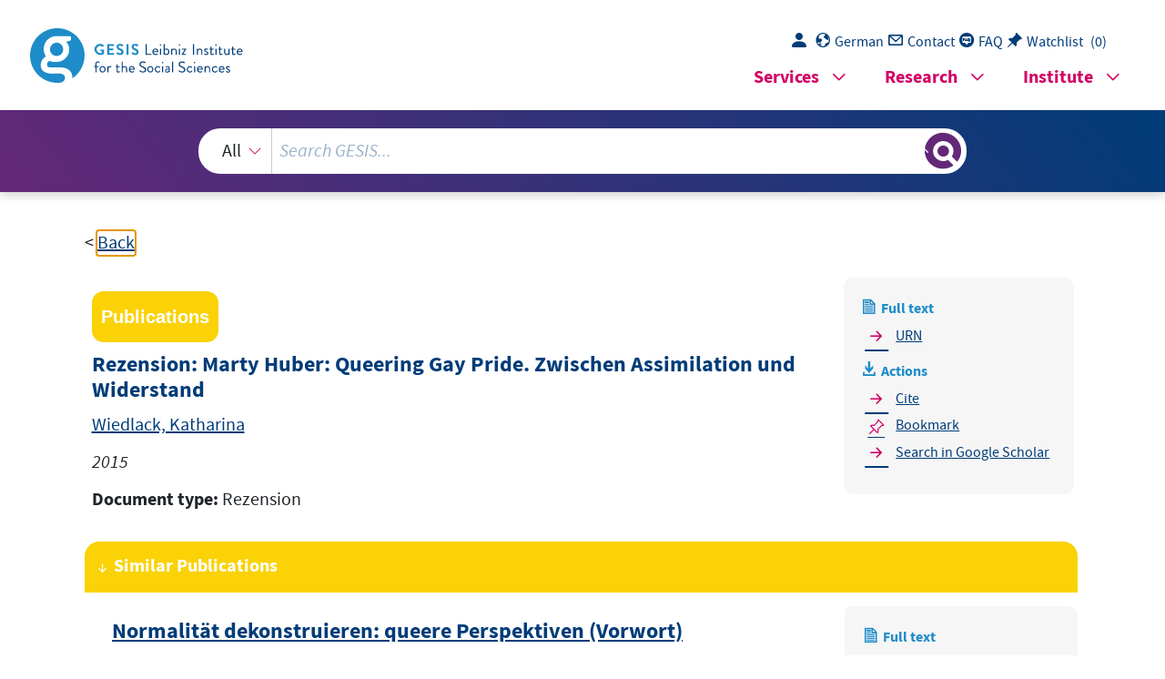

--- FILE ---
content_type: text/html; charset=UTF-8
request_url: https://search.gesis.org/services/get_stella_recommendation.php?doc_id=cews-2-808580
body_size: 15576
content:
{"hits":{"total":{"value":10,"relation":"eq"},"hits":[{"_index":"gesis-17-01-2026-02-01-12","_id":"gesis-ssoar-48594","_version":3,"_seq_no":369187,"_primary_term":1,"found":true,"_source":{"title":"Normalit\u00e4t dekonstruieren: queere Perspektiven (Vorwort)","id":"gesis-ssoar-48594","date":"2016","date_recency":"2016","portal_url":"http:\/\/www.ssoar.info\/ssoar\/handle\/document\/48594","type":"publication","topic":["Sexualit\u00e4t","Geschlecht","Queer Studies","Gender","Diskurs"],"person":["Bauschke-Urban, Carola","Conrads, Judith","Tuider, Elisabeth"],"person_sort":"Bauschke-UrbanConradsTuider","source":"In: GENDER - Zeitschrift f\u00fcr Geschlecht, Kultur und Gesellschaft, 8, 2016, 2, 7-14","links":[{"label":"URN","link":"http:\/\/nbn-resolving.de\/urn:nbn:de:0168-ssoar-48594-9"}],"subtype":"journal_article","document_type":"Zeitschriftenartikel","institutions":["Verlag Barbara Budrich"],"coreAuthor":["Bauschke-Urban, Carola","Conrads, Judith","Tuider, Elisabeth"],"coreSjahr":"2016","coreJournalTitle":"GENDER - Zeitschrift f\u00fcr Geschlecht, Kultur und Gesellschaft","coreZsband":"8","coreZsnummer":"2","coreLanguage":"de","urn":"urn:nbn:de:0168-ssoar-48594-9","coreIssn":"2196-4467","data_source":"GESIS-SSOAR","index_source":"GESIS-SSOAR","database":"SSOAR - Social Science Open Access Repository","link_count":0,"gesis_own":1,"fulltext":1,"metadata_quality":10,"full_text":" Carola Bauschke-Urban, Judith Conrads, Elisabeth Tuider Seit gut 20 Jahren bewegen sich mittlerweile queere Debatten, Analysen und Politiken  im deutschsprachigen Raum. Angetreten als anti-identit\u00e4res und theoretisch-aktivisti sches Projekt fanden sich queere Perspektiven nach ihrer Reise \u00fcber den Atlantik vorerst  im akademischen Elfenbeinturm wieder, verfangen in mehrfachen \u00dcbersetzungsanfor derungen: Was ist queer, welche ver\u00e4nderten oder neuen politischen Strategien gehen  damit einher und an welche theoretischen (poststrukturalistischen, dekonstruktivisti schen, gouvernementalit\u00e4tstheoretischen) Debatten und historisierenden und kontextua lisierenden Infragestellungen ist es anschlussf\u00e4hig? Konzentrierten sich erste deutschsprachige Analysen und Theoretisierungen in den  1990er Jahren (vgl. Genschel 1996; Hark 1999; Heidel\/Micheler\/Tuider 2001) 1 auf die  \u00dcbersetzung und Diskussion von Judith Butlers Schriften, so wurde im Anschluss daran  ganz grundlegend und mit Bezug auf poststrukturalistische Theorien die Nat\u00fcrlichkeit,  Essenz und Koh\u00e4renz von Geschlecht und Sexualit\u00e4t in Zweifel gezogen. In den Blick  gerieten Konzepte, (Denk-)Ans\u00e4tze, Lebens- und Liebesweisen, die  queer  zu zweige schlechtlichen, heterosexuellen Ordnungen verlaufen und die bin\u00e4re Verfasstheit von  Geschlecht und Sexualit\u00e4t\/Begehren bzw. die Relevanz der Kategorie Geschlecht selbst  sowie damit verbundene Hierarchisierungen infrage stellten. Queere Theorien und  Politiken nahmen und nehmen soziale, \u00f6konomische und politische Macht- und Herr schaftsverh\u00e4ltnisse in den Blick und dekonstruieren Vorstellungen von Gewissheit und  Normalit\u00e4t, von Minderheit und Mehrheit ebenso wie jene von Devianz und Perversi on. Der (Geschlechts-)K\u00f6rper (B\u00fchrmann 1998; Mehlmann 2006; Kl\u00f6ppel 2012) 2 ger\u00e4t  B. dabei ebenso in den Fokus wie die Vergeschlechtlichung von Arbeitsprozessen (z.  Wagels 2014) 3\u0d75 B. Hartmann 2002; Tuider 2004)werden (vgl. z.  4.   1 Genschel, Corinna (1996). Fear of a Queer Planet. Dimensionen lesbisch -schwuler Gesellschaftskritik.  Das Argument, 38 (216), 525-537. Hark, Sabine (1999).  deviante Subjekte. Die paradoxe Politik der  Identit\u00e4t. Opladen: Leske + Budrich. Heidel, Ulf; Micheler, Stefan & Tuider, Elisabeth (Hrsg.). (2001).  Jenseits der Geschlechtergrenzen. Sexualit\u00e4ten, Identit\u00e4ten und K\u00f6 rper in Perspektiven von QueerStudies . Hamburg: M\u00e4nnerschwarmskriptverlag. http:\/\/dx.doi.org\/10.1007\/978-3 -663-09665-8  2 B\u00fchrmann, Andrea Dorothea (1998). Die Normalisierung der Geschlechter in Geschlechterdisposi tiven. In Hannelore Bublitz (Hrsg.),  Das Geschlecht der Moderne  (S. 71-93). Frankfurt\/Main, New  York: Campus. Mehlmann, Sabine (2006).  Unzuverl\u00e4ssige K\u00f6rper. Zur Diskursgeschichte des Konzepts geschlechtlicher Identit\u00e4t . K\u00f6nigstein\/Taunus: Ulrike Helmer Verlag. Kl\u00f6ppel, Ulrike (2010).  XXOXY ungel\u00f6st. Hermaphroditismus, Sex und Gender in der deutschen Me dizin. Eine historische  Studie zur Intersexualit\u00e4t . Bielefeld: transcript. http:\/\/dx.doi.org\/10.14361\/9783839413432 3  Wagels, Karen (2013).  Geschlecht als Artefakt: Regulierungsweisen in Erwerbsarbeitskontexten.  Bielefeld: transcript. http:\/\/dx.doi.org\/10.14361\/transcript.97838394222 67  4 Hartmann, Jutta (2002).  Vielf\u00e4ltige Lebensweisen. Dynamisierungen in der Triade GeschlechtSe xualit\u00e4t-Lebensform. Kritisch-dekonstruktive Perspektiven f\u00fcr die  P\u00e4dagogik . Opladen: Leske   +  Budrich. http:\/\/dx.doi.org\/10.1007\/978-3-663-11756-8. Tuider, Elisabeth (2004). Identit\u00e4ts konstruktionen durchkreuzen. Queer - Hybridit\u00e4t - Differenz in der Sexualp\u00e4dagogik. In Jutta  Hartmann (Hrsg.),  Grenzverwischungen. Vielf\u00e4ltige Lebensweisen im Gender-, Sexualit\u00e4ts- und  Generationendiskurs   (S. 179-192). Innsbruck: Studia-Verlag.   Heft 2   |2016, S. 7-14 1-Gender2-16_Vorwort_007-014.indd   7 23.05.2016   18:10:03  Im Fokus queerer Analysen standen von Anfang an zwei Selbstverst\u00e4ndlich-keiten: die Selbstverst\u00e4ndlichkeit der dualen, hierarchisch angeordne ten Geschlech ter(eindeutigkeit) und die Selbstverst\u00e4ndlichkeit heterosexueller Z weigeschlechtlichkeit,  h. die normative Verbindung von  d. sex - gender - desire  (vgl. Rich 1983; McClintock  1995) 5, wobei der fehlende Verweisungszusammenhang von Sexualit\u00e4t - Geschlecht  \u0d75 Ordnung und das Regime der Heterosexualit\u00e4t gegenseitig bedingen, stabilisieren und  ihrer 'Naturhaftigkeit' vergewissern (Hark 1999; Wagenknecht 2003) 6. Anstatt von der  nat\u00fcrlichen Gegebenheit vermeintlich akultureller Entit\u00e4ten auszug ehen, wird die diskur \u0d75 \u0d75 1991) 7. Entgegen der machtvollen Fremdpositionierung als 'Frau' oder ' Mann', 'Junge'  oder 'M\u00e4dchen' werden geschlechtliche und sexuelle Selbstpositi onierungen und (Neu-) pansexuell, agender, cisgender, cross-dressed, trans* und inter*, homo- und bisexuell,  \u0d75 8. 'Transsexualit\u00e4t' sowie der medizinische Umgang mit und der sexualwissenschaft liche Blick auf trans*-Menschen wurden immer wieder als Beispiel f\u00fcr die pathologisie rende Normierung des geschlechtlich Abweichenden thematisiert. Das ,Anormale' - so  der Hinweis aus historischen Studien - ist das immer schon verworfene  ,Andere', das  die Norm f\u00fcr ihren Geltungsanspruch braucht (vgl. Butler 1995) 9. Wie das  ,Unnat\u00fcrli - \u0d75 hergestellte Normalit\u00e4t zur Natur erkl\u00e4rt wurde und wird, ist ein zentrales theoretisches  und empirisches Anliegen der Queer Studies. Auf diesem Weg wurden die Grenzen zwi schen Mann\/Frau, Wir\/Anderen zur\u00fcckgewiesen und dabei delegitimierte Geschlechter,  K\u00f6rper und Sexualit\u00e4ten nicht nur als Objekte von Forschung, sondern insbesondere  auch in ihrem Subjekt- und Forschungsstatus ber\u00fccksichtigt (vgl. daz u BMH 2014) 10.  Queer Disability Studies  zeigen, dass es die Heteronormativit\u00e4t und die bef\u00e4higten  K\u00f6rper ( able-bodiedness ) sind, die die Abnormalit\u00e4t z.  B. der 'behinderten lesbischen  5  Rich, Adrienne (1983). Zwangsheterosexualit\u00e4t und lesbische Existenz. In Adrienne Rich & Audre  Lorde (Hrsg.),  Macht und Sinnlichkeit. Ausgew\u00e4hlte Texte von Adrienne Rich und Audre Lorde     (S. 138-169). Berlin: Sub-Rosa-Frauenverlag. McClintock, Anne (199 5).  Imperial Leather: Race,  Gender, and Sexuality in the Colonial Contest . New York: Routledge. 6  Hark, Sabine (1999).  deviante Subjekte. Die paradoxe Politik der Identit\u00e4t.  Opladen: Leske +   Budrich. Wagenknecht, Peter (2003). Heteronormativit\u00e4t. In Frigga Haug (Hrsg.),  Historisch-Kri tisches W\u00f6rterbuch des Feminismus . Band 1 (S. 627-652). Hamburg: Argument. 7  Butler, Judith (1991).  Das Unbehagen der Geschlechter . Frankfurt\/Main: Suhrkamp.  8 Bauer, Robin (2004). SM, Gender Play und Body Modi\u001fcation als Techniken zur (Wieder-)Aneignung  des eigenen K\u00f6rpers, der eigenen Sexualit\u00e4ten und Geschlechtsident it\u00e4ten - Anregungen f\u00fcr  sexualp\u00e4dagogische Diskussionen aus queer-feministischer Perspektive. In Stefan Timmermanns,   Elisabeth Tuider & Uwe Sielert (Hrsg.),  Sexualp\u00e4dagogik weiter denken - Analysen, Impulse, Streit bares (S. 241-262). Weinheim: Juventa. Woltersdorff, Volker (2005).  Coming Out: Die Inszenierung  schwuler Identit\u00e4ten zwischen Au\u001fehnung und Anpassung . Frankfurt\/Main: Campus.  9  Butler, Judith (1995).  K\u00f6rper von Gewicht. Die diskursiven Grenzen des Geschlechts . Frankfurt\/ Main: Suhrkamp. 10  Bundesstiftung Magnus Hirschfeld (Hrsg.). (2014).  Forschung im Queerformat. Aktuelle Beitr\u00e4ge  der LSBTI*-Queer- und Geschlechterforschung . Bielefeld: transcript.   2 |2016  1-Gender2-16_Vorwort_007-014.indd   8 23.05.2016   18:10:04  Frau' erst hervorbringen (vgl. McRuer 2006) 11. In die Thematisierung und Problemati h. aber auch, dass Hesierung von Behinderung ist Heteronormativit\u00e4t eingelassen. D.  teronormativit\u00e4t, die vereindeutigten Geschlechter und ihr vermeintlich wechselseitiges  Begehren immer auch auf geschlechtlich vereindeutigte  abled bodies  rekurrieren und als  ihr Anderes den asexuellen und ageschlechtlichen  disabled body  platzieren. Heteronor mativit\u00e4t ist also immer auch an eine Vorstellung und Norm von  abled   bodies  gekoppelt,  und mit Behinderung gehen in diesem Sinne \"Konstruktionsweisen von   Asexualit\u00e4t und  Ageschlechtlichkeit\" (Raab 2010: 81) 12 einher. Parallel zu diesen \u00dcberlegungen in vorrangig wissenschaftlichen R\u00e4 umen haben  sich auch die gesellschaftspolitischen, medialen und politischen Debatte n in Deutsch land mit einer Vielfalt von Sexualit\u00e4ten und z. T. von Geschlechtern auseinandergesetzt:  So ist seit 2001 das Gesetz \u00fcber die eingetragene Lebenspartnerschaft  (LPartG) in Kraft,  das es gleichgeschlechtlichen Paaren erm\u00f6glicht, ihre Beziehung recht lich zu rahmen.  Die eingetragene Lebenspartnerschaft ist dabei Voraussetzung f\u00fcr die Stiefkindadoption,  d. h. f\u00fcr die  gemeinsame  nicht nur soziale, sondern auch rechtliche Elternschaft homo sexueller Paare 13. Die Gleichstellung der Geschlechter und die Anerkennung sexueller  Vielfalt ist heute nicht nur im Grundgesetz, sondern seit 2006 auch im Allgemeinen  Gleichbehandlungsgesetz verankert, das Diskriminierung u.a. aufgrund von Geschlecht   oder der sexuellen Orientierung untersagt. Mit der \u00c4nderung des Perso nenstandsgesetzes  (2013) wurde f\u00fcr intergeschlechtlich geborene Kinder mit sogenanntem \"uneindeutigen\"  Geschlecht eine \u00fcber die Zweigeschlechtlichkeit hinausgehende Geschle chtseintragung  diskutiert. Und 2008 urteilte das Bundesverfassungsgericht, dass das sei t 1981 g\u00fcltige  TSG (Transsexuellengesetz bzw. \"Gesetz \u00fcber die \u00c4nderung der Vornamen und die Fest stellung der Geschlechtszugeh\u00f6rigkeit in besonderen F\u00e4llen\") v erfassungswidrig sei und  \u0d75 Sport, treten in den Medien als homosexuell auf. Eine Drag Queen gewinnt den  Eurovi sion Song Contest . In Anbetracht all dessen dr\u00e4ngt sich die Frage auf, ob wir von einer  queeren Gesellschaft sprechen k\u00f6nnen. Haben sich  Geschlechter und Sexualit\u00e4ten in ih ren Formen, Facetten und Spielarten so weit vervielf\u00e4ltigt, dass hieran Normalisierungen  \u0d75 Gerade die Integration marginalisierter Sexualit\u00e4ten und Lebensformen sowie die  \u0d75 dere gouvernementalit\u00e4tstheoretische Analysen - danach zu fragen, ob die zunehmen de Individualisierung und Pluralisierung, die den gesellschaftlichen Umgang mit Ge schlechtern und Sexualit\u00e4ten heute kennzeichnen, zwar individuelle Freiheitsgewinne  implizieren k\u00f6nnen, aber letztlich nicht zum Abbau, sondern nur zur Umarbeitung von  Herrschaftsverh\u00e4ltnissen f\u00fchren (Engel 2003) 14. Das Fazit queerer Analysen ist, dass  11  McRuer, Robert (2006).  Crip Theory. Cultural Signs of Queerness and Disability . New York, London:  New York University Press. 12  Raab, Heike (2010). Shifting the Paradigm: \"Behinderung, Heteronormativit\u00e4t und Queerness. In  Jutta Jacob, Swantje K\u00f6bsell & Eske Wollrad (Hrsg.),  Gendering Disability. Intersektionale Aspekte  von Behinderung und Geschlecht  (S. 73-94). Bielefeld: transkript. 13   Im Adoptionsrecht sind eingetragene Lebenspartner_innen zwar inzwischen weitgehend gl eich gestellt. Es wird nicht-heterosexuellen Eltern in Deutschland allerdings noch verwehrt, ein Kind   ge meinschaftlich zu adoptieren. 14   Engel, Antke (2003). Wie regiert die Sexualit\u00e4t? Michel Foucaults Konzept der Gouvernementa lit\u00e4t im Kontext queer\/feministischer Theoriebildung. In Marianne Pie per & Encarnacion Guti\u00e9r 22016 |  1-Gender2-16_Vorwort_007-014.indd   9 23.05.2016   18:10:04  nach wie vor hoch wirksame gesellschaftliche Normen, \u00f6konomische Imperative und  intersubjektive Beziehungen die Konstituierung des sexuellen und geschlechtlichen  Selbst, die Strukturierung von Geschlechter- und Sexualit\u00e4tsverh\u00e4ltnissen und die For mierung des K\u00f6rpers bestimmen.  Queere Perspektiven umfassen kritische Auseinandersetzungen mit dem Kapita \u0d75 nimmt die Disziplinierung der K\u00f6rper im Rahmen der Funktionalisierung des Menschen  zur 'Arbeitskraft' und die damit verbundenen sexuellen Normierungen in den Blick  (Wagenknecht 2005) 15. Antke Engel (2002) 16 entwirft eine Perspektive auf Denormali sierung und Enthierarchisierung, um kapitalistisch-heteronormative Vergesellschaftung  als rigide zweigeschlechtliche Gesellschaftsordnung sichtbar zu machen. Im Kontext  neoliberaler Umstrukturierungen und Flexibilisierungen, in deren Zusammenhang  queere Lebensweisen Normalisierungsprozessen unterzogen sind, kommt es u.  a. zu  einer Verschiebung, die die Artikulation von Subjektivit\u00e4t in Bezug zu kapitalistischen      \u0d75  17. Dies fordert die  Queer Studies auch zu einer kritischen Auseinandersetzung mit ihren eigenen Annah Freiheitsversprechen, Flexibilisierungstendenzen und Indiviualisierungsbestrebungen  von queer - \"lebe deine Sexualit\u00e4t, so wie es dir gef\u00e4llt\" - ist nur zu einfach in Anrufun gen des 'unternehmerischen Selbst' und der neoliberalen Regierungstechniken inklu dierbar. Teilnahmechancen und Anerkennung werden damit nicht ausgeweitet, sondern  lediglich jene in die (Hetero-)Norm eingegliedert, deren Anderssein vermarktbar ist die 'anderen Anderen' bleiben unsichtbar und unrepr\u00e4sentierbar.  Queere Kapitalismuskritiken schlagen im Kern einen postkolonialen Perspektiv wechsel vor, der die Kapitalismuskritik nicht auf den globalen Norden beschr\u00e4nkt, son dern Flexibilisierungs-, Individualisierungs- und Prekarisierungsprozesse mit der damit  verbundenen Versch\u00e4rfung der Ausbeutungsverh\u00e4ltnisse im globalen S\u00fcden in einen  18 und u. a. mit postkolonialen marxistischen  B. Spivak 2007) Positionen (z. 19 verkn\u00fcpft. Kernfragen queerer Perspektiven an den  globalen Kapitalismus lauten: Wie werden Geschlecht, Sexualit\u00e4t und Rassismus im  globalen Kapitalismus wirksam gemacht und wie bleiben globale Macht- und Ausbeu rez Rodr\u00edguez (Hrsg.),  Gouvernementalit\u00e4t. Ein sozialwissenschaftliches Konzept in Anschluss  an   Foucault  (S. 224-240). Frankfurt\/Main: Campus. 15   Wagenknecht, Nancy Peter (2005). Formverh\u00e4ltnisse des Sexuellen.  Phase 2 . Zugriff am 09. Mai  2016 unter http:\/\/archive.is\/l3EOq. 16  Engel, Antke (2002).  Wider die Eindeutigkeit. Sexualit\u00e4t und Geschlecht im Fokus queerer Politik  der Repr\u00e4sentation. Frankfurt\/Main: Campus. 17   P\u00fchl, Katharina  (2008). Zur Ent-Sicherung von Geschlechterverh\u00e4ltnissen, Wohlfahrtsstaat und So zialpolitik. Gouvernementalit\u00e4t der Entgarantierung und Prekarisierung. In Katrin Meyer, Patricia  Purtschert & Yves Winter (Hrsg.),  Sicherheitsgesellschaft. Foucault und die Grenzen der Gouver nementalit\u00e4t (S. 103-126). Bielefeld: transcript.  Woltersdorff, Volker (2008). Queer und Hartz IV.  \u00dcberlegungen zum Zusammenhang von Arbeit, \u00d6konomie, Sexualit\u00e4t  und Geschlecht im Neolibe ralismus. In Nina Degele,  Einf\u00fchrung Gender\/Queer Studies  (S. 181-193). M\u00fcnchen: Fink\/UTB. 18   Vo\u00df, Heinz-J\u00fcrgen & Wolter, Salih Alexander (2015).  Queer und Anti-Kapitalismus  (2. Au\u001e.). Stutt gart: Schmetterling Verlag. 19   Spivak, Gayatri C. (2007).  Can the Subaltern Speak? Postkolonialit\u00e4t und subalterne Artikulation .  Wien: Turia + Kant.   2 |2016  1-Gender2-16_Vorwort_007-014.indd   10 23.05.2016   18:10:04  tungsverh\u00e4ltnisse unsichtbar bzw. m\u00fcnden in einem paternalistischen Wohlwollen (z. B.  von Entwicklungszusammenarbeit)?  Im Kontext der Kolonialisierung wurden die Kolonien zu jenen Orten stilisiert, auf  die Europa seine verbotenen sexuellen W\u00fcnsche projizierte und dieselben als \"Brut st\u00e4tten sexueller Devianz bestimmte\" (Castro Varela\/Dhawan 2005: 48; vgl. auch   M cClintock 1995: 22) 20a. auf  . In den deutschsprachigen Postcolonial Studies wird u. die vielf\u00e4ltigen 'Praktiken' aufmerksam gemacht, in denen kulturelle Ordnungen und  Bedeutungen hergestellt, repr\u00e4sentiert und in machtvolle Beziehungen gesetzt werden  (vgl. u. a. Castro Varela\/Dhawan 2009; Steyerl\/Guti\u00e9rrez Rodr\u00edguez 2003; Ha\/Laur\u00e9 alSamarai\/Mysorekar 2007) 21. Insgesamt bleiben queere Analysen innerhalb der Postco lonial Studies jedoch tendenziell marginalisiert, obwohl deren macht- und herrschafts kritische Implikationen und die forschungsmethodischen Verweise auf  Activist  und Participatory Research  Ankn\u00fcpfungspunkte f\u00fcr postkoloniale queere Analysen b\u00f6ten. Die  Potenziale queerer postkolonialer Perspektiven zeigen sich z. B. in der Kritik von Kon strukten wie dem der 'muslimischen Homophobie'. Dieser Diskurs steht im Zentrum  der europ\u00e4ischen und deutschen 'Sicherheits- und Werte-Debatte': 'Europa' generiert  sich dar\u00fcber als emanzipiert, zivilisiert und h\u00f6herwertig.  Im Kontext einer rassistisch strukturierten Einwanderungsgesellschaft etablier \u0d75 oder  muslimisch', die an queer    (El Tayeb 2003) 22. Wie Geschlecht und Sexualit\u00e4ten rassistisch und islamophob aufgela den und eingesetzt werden, haben die  Queer Migration Studies  herausgearbeitet - lange  bevor das Thema durch aktuelle Bez\u00fcge auf Flucht auch medial und gesellschaftspoli tisch eine starke Aufmerksamkeit erlangt hat. Denn um Modernit\u00e4t und Aufkl\u00e4rung im  globalen Westen zu verorten, wird Homophobie und Sexismus ins Wo-Anders verscho ben (vgl. Kosnick 2010; \u00c7etin 2012) 23. Kira Kosnick rekonstruiert dies als heteronorma tives Othering. Heutige Migrationspolitiken seien zutiefst mit Sexualpolitiken verwo 24 in den  20  McClintock, Ann (1995).  Imperial Leather. Race, Gender and Sexuality in the Colonial Contest .  London, New York: Routledge. Castro Varela, Maria do Mar & Dhawan, Nikita (2005). Spiel mit  dem \u0082Feuer\u0091 - Post\/Kolonialismus und Heternormativit\u00e4t.  femina politica, 14 (1), 47-58. 21  Castro Varela, Maria do Mar & Dhawan, Nikita (2009). Queer mobil? Heteronormativit\u00e4t und  Migrationsforschung. In Helma Lutz (Hrsg.),  Gender Mobil? Geschlecht und Migration in trans nationalen R\u00e4umen  (S. 102-121). M\u00fcnster: Westf\u00e4lisches Dampfboot.  Steyerl, Hito & Guti\u00e9rrez  Rodr\u00edguez, Encarnacion (Hrsg.). (2003).  Spricht die Subalterne deutsch? Migration und postkolo niale Kritik.  M\u00fcnster: Unrast. Ha, Kien Nghi; Laur\u00e9 al-Samarai, Nicola & Mysorekar, Sheila (Hrsg.).  (2007).  re\/visionen. Postkoloniale Perspektiven von People of Color auf Rassismu s, Kulturpolitik  und Widerstand in Deutschland . M\u00fcnster: Unrast. 22  El-Tayeb, Fatima (2003). Begrenzte Horizonte. Queer Identity in der Festung Europa. In Hito Steyerl  & Encarnacion Guti\u00e9rrez Rodr\u00edguez (Hrsg.),  Spricht die Subalterne deutsch? Migration und postko loniale Kritik  (S. 129-145). M\u00fcnster: Unrast. 23   Kosnick, Kira (2010). Sexualit\u00e4t und Migrationsforschung: Das Unsic htbare, das Oxymoronische  und heteronormatives \u0082Othering\u0091. In Helma Lutz, Maria Teresa Herrera Vivar & Linda Supik (Hrsg.),  Fokus Intersektionalit\u00e4t. Bewegungen und Verortungen eines vielschichtigen Konzepts  (S. 145164). Wiesbaden: VS. http:\/\/dx.doi.org\/10.1007\/978-3-531-92555-4_8. \u00c7etin, Z \u00fclfukar (2012).  Homophobie und Islamophobie. Intersektionale Diskriminierungen am Beispi el binationaler schwu ler Paare in Berlin . Bielefeld: transcript. http:\/\/dx.doi.org\/10.14361\/transcript.978383941 9861 24   Y\u001dlmaz-G\u00fcnay, Koray (Hrsg.). (2014).  Karriere eines konstruierten Gegensatzes: Zehn Jahre 'Musli me versus Schwule'. Sexualpolitiken seit dem 11. September 2001.  M\u00fcnster: Edition Assemblage.   22016 |  1-Gender2-16_Vorwort_007-014.indd   11 23.05.2016   18:10:04  letzten zehn Jahren erfolgreich mitkonstruierten. Von der Konstruktion der\/des homo f\u00fcr muslimische Schwule und Lesben zu sprechen und diese zu repr\u00e4sentieren - was  Jin Haritaworn, Tamsila Tauqir und Esra Erdem als \"Queer-Imperialismus\" interpretiert  geschlechtlichen und sexuellen Diskursen in ethnisierenden Ideologien fallen mit dem  Tauqir\/Erdem 2007: 201) 25. Ein Spannungsfeld bzw. einen weiteren Ansatzpunkt zur Weiterentwicklung quee rer Analysen stellen die Intersektionalit\u00e4tsdebatten dar. So ist das Verh\u00e4ltnis von Queer  Theory und Intersektionalit\u00e4t demnach \"kompliziert\", wie Gabriele Dietze, Elahe  Haschemi Yekani und Beatrice Michaelis attestieren (2015)  26: Sie weisen darauf hin,  dass in der Intersektionalit\u00e4tsdebatte einerseits eine weitgehende Abwesenheit von   Sexualit\u00e4ten vorherrschte und andererseits in der Queer Theory urspr\u00fcnglich eine 'Wei a. Perspektiven auf das Zusammenwirken verschiedener ungleichjedoch, dass sie u.  heitsgenerierender Kategorien teilen und diese sowohl theoretisch auszuloten als auch  empirisch einzuholen versuchen. Dabei geraten die Schnittstellen mit postkolonialen  und rassismuskritischen sowie mit klassen-\/schicht-\/milieuzentrierten ungleichheits theoretischen Positionen in den Blick. Handelt es sich bei der Deklarierung von intersektionalen Schnittstellen, Wechsel Erel et al. 2007) 27, so konnte insbesondere mittels qualitativer Analysen gezeigt wer \u0d75 den. Trotzdem fehlt es in Deutschland sowohl an einer breiten Forschungslandschaft,  die Mehrfachzugeh\u00f6rigkeiten in ihrer Uneindeutigkeit, Ver\u00e4nderbarkeit und Fluidit\u00e4t  analysiert, als auch an queeren Analysen, die sich mit Mehrfachdiskriminierungen aus einandersetzen. Den Hinweis 'Identit\u00e4t kennt kein Entweder-Oder' gebend, stellen die  Forschungen von LesMigraS (2010) 28 eine Seltenheit dar, da Queer, of Color und Trans*  hier nicht gegeneinander ausgespielt, sondern zusammengedacht werden. Insgesamt haben sowohl queere als auch intersektionelle Ans\u00e4tze das Verst\u00e4ndnis  gen thematisiert die Geschlechterforschung - auch in Abgrenzung zu den poststruktura 25 Haritaworn, Jin; Tauqir, Tamsila & Erdem, Esra (2007). Queer-Imperialism. Eine Intervention in  die Debatte \u00fcber \u0082muslimische Homophobie\u0091. In Kien Nghi Ha, Nic ola Laur\u00e9 al-Samarai & Sheila   Mysorekar  (Hrsg.),  re\/visionen. Postkoloniale Perspektiven von People of Color auf Rassismus,  Kulturpolitik und Widerstand in Deutschland  (S. 187-205). M\u00fcnster: Unrast. 26  Dietze, Gabriele; Haschemi Yekani, Elahe & Michaelis, Beatrice (2015).  Queer und Intersektionali t\u00e4t. Zugriff am 24. November 2015 unter www.portal-intersektionalit\u00e4t.de. 27   Erel, Umut; Haritaworn, Jinthana; Guti\u00e9rrez Rodr\u00edguez, Encarnaci\u00f3n & Klesse, Christian (2007).  Intersektionalit\u00e4t oder Simultanit\u00e4t?! - Zur Verschr\u00e4nkung und Gleichzeitigkeit mehrfacher  Machtverh\u00e4ltnisse - eine Einf\u00fchrung. In Jutta Hartmann, Christi an Klesse, Peter Wagenknecht,  Bettina Fritzsche & Kristina Hackmann (Hrsg.),  Heteronormativit\u00e4t. Empirische Studien zu Ge schlecht, Sexualit\u00e4t und Macht  (S. 239- 250). Wiesbaden: Springer VS. 28   LesMigraS (2010).  Gewalt- und Mehrfachdiskriminierungserfahrungen von lb_Ft*. Zusammen fassung der Ergebnisse . Zugriff am 10. Mai 2016 unter www.lesmigras.de\/tl_\u001fles\/lesmigras\/kam pagne\/Studie_Zusammenfassung_LesMigraS.pdf. 2 |2016  1-Gender2-16_Vorwort_007-014.indd   12 23.05.2016   18:10:04  listischen Diskussionen - mit der Fokussierung auf Intersektionalit\u00e4t erneut Strukturan s\u00e4tze und damit tritt sie hinter eine Geschlechterforschung nach dem  poststructuralist  and deconstructivist turn  zur\u00fcck. Finden sich inter- und intrakategoriale (empirische)  \u00dcberlegungen in Intersektionalit\u00e4tsanalysen wieder, so tauchen anti-kategoriale Ans\u00e4t ze kaum auf 29, ja es wird ihnen gar abgesprochen, \u00fcberhaupt empirisch relevant zu sein.  Queer steht aber gerade f\u00fcr ein anti-kategoriales bzw. kategorienkritisches Vorgehen  und Anliegen, dem mit einer Pluralisierung von (Analyse-)Kategorien nicht gen\u00fcge ge tan ist.  Welchen politischen Herausforderungen, theoretischen Fragen, empirischen Leer stellen und Widerspr\u00fcchen muss sich ein queeres und queerendes Projekt heute stellen?  Queer  meint nicht nur die Anerkennung der Vielfalt sexueller und geschlechtlicher  Seinsweisen, sondern auch eine grunds\u00e4tzliche Infragestellung sozialer Ordnungen, die  \u00fcber Dominanz und Unterordnung, Ein- und Ausschl\u00fcsse funktionieren. Immer wieder  geht es hierbei auch darum, dass Geschlecht und Sexualit\u00e4t mit antirassistischen, (post-) kolonialen oder ungleichheits-, milieu- bzw. schichtbezogenen Praktiken und Wissen in  Verbindung gebracht werden (m\u00fcssen). Diesen Fragen kann im aktuellen GENDER-Schwerpunkt nur in einigen Ausschnit ten nachgegangen werden. Neben empirischen Studien und theoretischen Auseinan - vention und Investigationen sowie praktischer Projekte in diesem Heft exemplarisch  Raum. Die Beitr\u00e4ge sind auch Anzeichen daf\u00fcr, dass queere Perspektiven in empirischer  Forschung und Praxis angekommen sind und zur produktiven Auseinandersetzung herausfordern. Anja Gregor  pl\u00e4diert in ihrem Beitrag \"'There is an 'I' in LGBT*QI*'. Inter* als  kritischer Spiegel f\u00fcr  queer theory \" f\u00fcr eine \" \". Anhand von bio eigene Erleben und das Erz\u00e4hlen dar\u00fcber heraus. F\u00fcr ein besseres Verst\u00e4ndnis der empi rischen Befunde, die Inter* als auch auf konkrete Materie bezogenes soziales Ph\u00e4nomen  verdeutlichen, verkn\u00fcpft sie Butlers DeMaterialisierungsthese mit dem EmbodiementAnsatz von Anne Fausto-Sterling. Das Potenzial queerer Perspektiven in den Diskussionen um Transnationalit\u00e4t, Mi grationsforschung und Intersektionalit\u00e4tsdiskussionen thematisiert  Nicole Shephard .  In ihrem Beitrag \"Queering intersectionality: encountering the transnational\" geht es  darum, durch den Einbezug einer queeren Perspektive Leerstellen in der Intersektio nalit\u00e4ts- und der transnationalen Migrationsforschung aufzudecken und produktiv zu  wenden. Ein \"Queering\" soll dazu beitragen, die Normativit\u00e4ten in beiden Disziplinen  aufzubrechen, den kritische(re)n Blick auf die Wissensproduktion selbst zu sch\u00e4rfen  und die Untersuchungsans\u00e4tze interdisziplin\u00e4r weiterzuentwickeln. Einen Einblick in die Lebensrealit\u00e4ten nicht-heterosexueller und nichtcisgeschlechtlicher Jugendlicher geben  Claudia Krell  und Kerstin Oldemeier , indem sie  unter dem Titel \"I am what I am? - Erfahrungen von lesbischen, schwulen, bisexuell en,  29   Einen Versuch macht Tuider, Elisabeth (2013). Dem Abwesenden, den L\u00f6chern und Rissen em pirisch nachgehen. Vorschlag zu einer dekonstruktivistisch diskursanalytischen Intersektiona lit\u00e4tsanalyse. In Mechthild Bereswill, Folkert Degenring & Sabine Stange (Hrsg.),  Intersektionalit\u00e4t  und Forschungspraxis: Wechselseitige Herausforderungen  (S. 172-191). M\u00fcnster: Westf\u00e4lisches  Dampfboot.    22016 |  1-Gender2-16_Vorwort_007-014.indd   13 23.05.2016   18:10:04  trans* und queeren Jugendlichen in Deutschland\" Ergebnisse ihrer Studie \"Coming\u0d75 gen\u00fcber geschlechtlicher und sexueller Vielfalt und erlebten Diskriminierungen stellt  Verl\u00e4ufe heraus. Elke Zobl  und  Ricarda Dr\u00fceke Making Media, Making Change!?' Prozesse des Queerings und des Empowerments in  der Arbeit mit Jugendlichen\" eine Verbindung von queeren Perspektiven und kritischer  Kunstvermittlung vor. Der Praxisbericht zeigt anhand eines Workshop-Projektes mit  gesellschaftliche Ordnungen und hegemoniale Deutungen angeregt und alternative  \u0d75 Offener Teil \u0d75 \u09fc \u0d75 ihrem Aufsatz widmet sich die Autorin den Erz\u00e4hlerinnen in den  Twilight -B\u00fcchern  von Stephenie Meyer, in E. L. James'  Fifty-Shades -Trilogie sowie - vergleichend - in   Charlotte Bront\u00ebs Klassiker  Jane Eyre . Indem sie die Gewichtung und Infragestellung  der Sichtweisen der Erz\u00e4hlerinnen in diesen drei Texten untersucht, arbeitet sie die  ronormativen Liebesgeschichten entworfen und bekr\u00e4ftigt wird.  Lisa Krall  und   Sigrid  Schmitz  fragen in ihrem Beitrag nach den Potenzialen epigenetischer Forschung f\u00fcr das  Konzept \"sex vs. gender\". Am Beispiel des  Genomic Imprinting  analysieren sie, inwie fern im Forschungsfeld der Epigenetik, einem biomedizinischen Feld, in dem Grenz \u00fcberschreitungen zwischen Natur und Kultur diskutiert und erforscht w erden, diese  sch\u00e4tzung dar\u00fcber gelangen, wie sex und gender in der Epigenetik verhandelt werden.  Sandra Beaufa\u00ffs  interessiert sich in ihrem Beitrag f\u00fcr die Geschlechterungleichheit, die  in den Strukturen der sozialen Ordnung angelegt ist und im \u00dcbergang einer Paarbezie ob Gleichheit auf der Basis allt\u00e4glicher famili\u00e4rer Praxis m\u00f6glich ist und wie Paare die  \u0d75 Diese Ausgabe wird abgerundet durch Berichte \u00fcber die 10. Tagung des Arbeits kreises AIM Gender \"M\u00e4nnlichkeitenforschung: Bilanz und Perspektiven\" in Stuttgart  und die Konferenz \"Entgeltgleichheit auf dem Pr\u00fcfstand. Perspektiven auf den Gender  Pay Gap\" an der Universit\u00e4t Duisburg-Essen sowie durch vier Besprechungen aktueller  Neuerscheinungen aus der Frauen- und Geschlechterforschung. Die Zeitschrift GENDER bedankt sich bei allen Gutachter_innen, die diese Ausgabe  durch ihre Expertise und R\u00fcckmeldungen unterst\u00fctzt haben.   2 |2016  1-Gender2-16_Vorwort_007-014.indd   14 23.05.2016   18:10:04 ","related_references":[{"view":". (n.d.). -Post\/Kolonialismus und Heternormativit\u00e4t. femina politica, 14(1), pp. 47-58.","pdf_url":""},{"view":"<a href=\"https:\/\/openalex.org\/W3215518532\" target=\"_blank\">., Dhawan, N., Dhawan, N. (2009). Queer mobil? Heteronormativit\u00e4t und Migrationsforschung. M\u00fcnster: Westf\u00e4lisches Dampfboot. Gender Mobil? Geschlecht und Migration in transnationalen R\u00e4umen. M\u00fcnster: Westf\u00e4lisches Dampfboot, pp. 102-121.<\/a> ","pdf_url":""},{"view":"<a href=\"https:\/\/openalex.org\/W3199406027\" target=\"_blank\">El-Tayeb, F. (2003). Fatima: \u00bbBegrenzte Horizonte. Queer Identity in der Festung Europa\u00ab. M\u00fcnster: Un- rast Verlag. Spricht die Subalterne Deutsch? Migration und postkoloniale Kritik, edited by Hito Steyerl and Encarnaci\u00f3n Guti\u00e9rrez Rodr\u00edguez, pp. 129-145.<\/a> ","pdf_url":""},{"view":"<a href=\"https:\/\/link.springer.com\/chapter\/10.1007\/978-3-531-92555-4_8\" target=\"_blank\">Kosnick, K. (2010). Sexualit\u00e4t und Mig- rationsforschung. Das Unsichtbare, das Oxymoronische und heteronormatives ,Othering'. Helma Lutz, Maria Teresa Herrera Vivar und Linda: VS Verlag f\u00fcr Sozialwissenschaften. Fokus Intersektionalit\u00e4t. Bewe- gungen und Verortungen eines vielschichtigen Konzeptes, pp. 145-164.<\/a> ","pdf_url":""},{"view":"<a href=\"https:\/\/search.gesis.org\/publication\/gesis-ssoar-39745\" target=\"_blank\">\u00c7etin, Z., I. (2012). Homophobie und Islamophobie. Intersektionale Diskriminierungen am Beispiel bi- nationaler schwuler Paare in Berlin. Bielefeld: transcript. Bd, 3.<\/a> <span class=\"references_pdf_link icon-gs-cv pe-1\"><\/span><a target=\"_blank\" href=\"https:\/\/www.ssoar.info\/ssoar\/bitstream\/handle\/document\/39745\/?sequence=1\">PDF<\/a>","pdf_url":"https:\/\/www.ssoar.info\/ssoar\/bitstream\/handle\/document\/39745\/?sequence=1"},{"view":"Haritaworn, J., Tauqir, T., Erdem, E. (2007). Queer-Imperialism. Eine Intervention in die Debatte \u00fcber \u201amuslimische Homophobie'. M\u00fcnster: Unrast. re\/visionen. Postkoloniale Perspektiven von People of Color auf Rassismus, Kulturpolitik und Widerstand in Deutschland, pp. 187-205.","pdf_url":""},{"view":"Dietze, G., Yekani, H., E., Michaelis, B. (2015). Queer und Intersektionali- t\u00e4t.","pdf_url":""},{"view":"<a href=\"https:\/\/doi.org\/10.1007\/978-3-531-90274-6_16\" target=\"_blank\">Erel, U. H., Rodr\u00edguez, J. G., Encarnaci\u00f3n\/Klesse, C., C., C. (2007). Intersektionalit\u00e4t oder simultaneit\u00e4t?! -Zur verschr\u00e4nkung und gleichzeitigkeit mehrfacher machtverh\u00e4ltnisse -eine einf\u00fchrung [Intersectionality or simultaneity?! -on the entanglement and simultaneity of multiple power relations -an introduction. Wiesbaden: VS-Verlag f\u00fcr Sozialwissenschaften. Heteronormativit\u00e4t. Empirische Studien zu Geschlecht, Sexualit\u00e4t und Macht -eine Einf\u00fchrung, pp. 239-250.<\/a> ","pdf_url":""},{"view":"L. (2010). Gewalt-und Mehrfachdiskriminierungserfahrungen von lb_Ft*. Zusammen- fassung der Ergebnisse. Zugriff am 10.","pdf_url":""}]},"system_type":"BASE","doc_rank":1,"rid":14204294},{"_index":"gesis-17-01-2026-02-01-12","_id":"cews-2-810644","_version":1,"_seq_no":47452,"_primary_term":1,"found":true,"_source":{"title":"Rezension: B\u00e4rbel Schomers, 2018: Coming-out - Queere Identit\u00e4ten zwischen Diskriminierung und Emanzipation","id":"cews-2-810644","date":"2019","date_recency":"2019","type":"publication","person":["Heinrich, Hanna"],"person_sort":"Heinrich","links":[{"label":"URN","link":"http:\/\/nbn-resolving.de\/urn:nbn:de:0168-ssoar-61860-7"}],"subtype":"journal_article","document_type":"Rezension","coreDoctypeLit":["Rezension"],"coreAuthor":["Heinrich, Hanna"],"coreJournalTitle":"GENDER - Zeitschrift f\u00fcr Geschlecht, Kultur und Gesellschaft","coreZsband":"11","corePagerange":"S. 162-164","coredoctypelitadd":["recension"],"doi":["https:\/\/doi.org\/10.3224\/gender.v11i1.13"],"urn":["urn:nbn:de:0168-ssoar-61860-7"],"coreIssn":"2196-4467","data_source":"GESIS-CEWS","index_source":"GESIS-CEWS","link_count":0,"gesis_own":1,"fulltext":1,"thematic_collection":"Geschlecht und Wissenschaft","thematic_collection_en":"Gender and science"},"system_type":"EXP","doc_rank":2,"rid":14204294},{"_index":"gesis-17-01-2026-02-01-12","_id":"ubk-opac-HL001606727","_version":1,"_seq_no":357068,"_primary_term":1,"found":true,"_source":{"title":"Jenseits der Geschlechtergrenzen : Sexualit\u00e4ten, Identit\u00e4ten und K\u00f6rper in Perspektiven von Queer Studies","id":"ubk-opac-HL001606727","date":"2001","date_recency":"2001","portal_url":"http:\/\/sowiport.gesis.org\/search\/id\/ubk-opac-HL001606727","type":"publication","topic":["Homosexualit\u00e4t","Theorie","Geschlechtsidentit\u00e4t","Aufsatzsammlung"],"person":["Heidel, Ulf"],"person_sort":"Heidel","source":"Hamburg, M\u00e4nnerschwarmSkript-Verl., 2001, 430  : Ill.","links":[{"label":"Link","link":"http:\/\/digitool.hbz-nrw.de:1801\/webclient\/DeliveryManager?pid=741111&custom_att_2=simple_viewer"}],"subtype":"book","publisher":"USB K\u00f6ln","database":"USB K\u00f6ln - Sondersammelgebiet Sozialwissenschaften","document_type":"Buch","coreEditor":["Heidel, Ulf"],"coreEdition":"1. Aufl.","corePublisher":"M\u00e4nnerschwarmSkript-Verl.","coreIsbn":"3-935596-00-6","coreLanguage":["Deutsch (DE)"],"recordurl":["http:\/\/digitool.hbz-nrw.de:1801\/webclient\/DeliveryManager?pid=741111&custom_att_2=simple_viewer"],"data_source":"GESIS-Literaturpool","link_count":0,"gesis_own":1,"fulltext":1,"index_source":"OUTCITE","literature_collection":"GESIS-Literaturpool"},"system_type":"BASE","doc_rank":3,"rid":14204294},{"_index":"gesis-17-01-2026-02-01-12","_id":"ubk-opac-LY000862246","_version":1,"_seq_no":347219,"_primary_term":1,"found":true,"_source":{"title":"Out of the closets : the sociology of homosexual liberation","id":"ubk-opac-LY000862246","date":"1972","date_recency":"1972","portal_url":"http:\/\/sowiport.gesis.org\/search\/id\/ubk-opac-LY000862246","type":"publication","topic":["USA","Homosexueller","Soziale Bewegung"],"person":["Humphreys, Laud"],"person_sort":"Humphreys","source":"Englewood Cliffs, N.J., Prentice-Hall, 1972, (Spectrum book)","links":[],"subtype":"book","publisher":"USB K\u00f6ln","database":"USB K\u00f6ln - Sondersammelgebiet Sozialwissenschaften","document_type":"Buch","coreAuthor":["Humphreys, Laud"],"corePublisher":"Prentice-Hall","coreSseries":["Spectrum book"],"coreIsbn":"0-13-645325-2","coreLanguage":["Englisch (EN)"],"data_source":"GESIS-Literaturpool","link_count":0,"gesis_own":1,"fulltext":0,"index_source":"OUTCITE","literature_collection":"GESIS-Literaturpool"},"system_type":"EXP","doc_rank":4,"rid":14204294},{"_index":"gesis-17-01-2026-02-01-12","_id":"gesis-ssoar-62908","_version":1,"_seq_no":37038,"_primary_term":1,"found":true,"_source":{"title":"Einleitung: Wider dem Utopieverdruss - Queer*feministische \u00dcberlegungen zum Stand der Debatte","id":"gesis-ssoar-62908","date":"2019","date_recency":"2019","portal_url":"https:\/\/www.ssoar.info\/ssoar\/handle\/document\/62908","type":"publication","person":["Daniel, Antje","Klapeer, Christine M."],"person_sort":"DanielKlapeer","source":"In: Femina Politica - Zeitschrift f\u00fcr feministische Politikwissenschaft, 28, 2019, 1, 9-31","links":[{"label":"URN","link":"http:\/\/nbn-resolving.de\/urn:nbn:de:0168-ssoar-62908-6"},{"label":"DOI","link":"https:\/\/doi.org\/10.3224\/feminapolitica.v28i1.02"}],"subtype":"journal_article","document_type":"Zeitschriftenartikel","institutions":["Verlag Barbara Budrich"],"coreAuthor":["Daniel, Antje","Klapeer, Christine M."],"coreSjahr":"2019","coreJournalTitle":"Femina Politica - Zeitschrift f\u00fcr feministische Politikwissenschaft","coreZsband":"28","coreZsnummer":"1","coreLanguage":"de","doi":"https:\/\/doi.org\/10.3224\/feminapolitica.v28i1.02","urn":"urn:nbn:de:0168-ssoar-62908-6","coreIssn":"1433-6359","data_source":"GESIS-SSOAR","index_source":"GESIS-SSOAR","database":"SSOAR - Social Science Open Access Repository","link_count":0,"gesis_own":1,"fulltext":1,"metadata_quality":10},"system_type":"BASE","doc_rank":5,"rid":14204294},{"_index":"gesis-17-01-2026-02-01-12","_id":"ubk-opac-HL009364414","_version":1,"_seq_no":354231,"_primary_term":1,"found":true,"_source":{"title":"Schwule, Lesben, Bisexuelle : Lebensweisen, Vorurteile, Einsichten","id":"ubk-opac-HL009364414","date":"2001","date_recency":"2001","portal_url":"http:\/\/sowiport.gesis.org\/search\/id\/ubk-opac-HL009364414","type":"publication","topic":["Lesbische Liebe","Bisexualit\u00e4t","Homosexualit\u00e4t"],"person":["Rauchfleisch, Udo"],"person_sort":"Rauchfleisch","source":"G\u00f6ttingen [u.a.], Vandenhoeck & Ruprecht, 2001, (Sammlung Vandenhoeck)","links":[{"label":"URN","link":"http:\/\/nbn-resolving.de\/urn:nbn:de:bvb:12-bsb00052967-2"}],"subtype":"book","publisher":"USB K\u00f6ln","database":"USB K\u00f6ln - Sondersammelgebiet Sozialwissenschaften","document_type":"Buch","coreAuthor":["Rauchfleisch, Udo"],"coreEdition":"3. Aufl (Online-Ausg.)","corePublisher":"Vandenhoeck & Ruprecht","coreSseries":["Sammlung Vandenhoeck"],"coreLanguage":["Deutsch (DE)"],"coreUrn":["urn:nbn:de:bvb:12-bsb00052967-2"],"data_source":"GESIS-Literaturpool","link_count":0,"gesis_own":1,"fulltext":1,"index_source":"OUTCITE","literature_collection":"GESIS-Literaturpool"},"system_type":"EXP","doc_rank":6,"rid":14204294},{"_index":"gesis-17-01-2026-02-01-12","_id":"gris-publication-3adqqhuglqug","_version":1,"_seq_no":44305,"_primary_term":1,"found":true,"_source":{"type":"publication","document_type":"book","data_source":"GESIS-GRIS","index_source":"GESIS-GRIS","title":"Expertise zu sexualisierter und geschlechtsbezogener Gewalt in der Wissenschaft unter besonderer Ber\u00fccksichtigung von Vielfalt und Intersektionalit\u00e4t","date_recency":"2024","coreSjahr":"2024","doi":"https:\/\/doi.org\/10.21241\/ssoar.97554","id":"gris-publication-3adqqhuglqug","person":["Anke Lipinsky"],"person_sort":"Lipinsky","source":"32, GESIS, K\u00f6ln, 2024","gesis_own":1},"system_type":"BASE","doc_rank":7,"rid":14204294},{"_index":"gesis-17-01-2026-02-01-12","_id":"ubk-opac-LY000161978","_version":1,"_seq_no":350432,"_primary_term":1,"found":true,"_source":{"title":"Making things perfectly queer : interpreting mass culture","id":"ubk-opac-LY000161978","date":"1993","date_recency":"1993","portal_url":"http:\/\/sowiport.gesis.org\/search\/id\/ubk-opac-LY000161978","type":"publication","topic":["USA","Fernsehprogramm","Homosexualit\u00e4t","USA","Massenkultur","Homosexualit\u00e4t"],"person":["Doty, Alexander"],"person_sort":"Doty","source":"Minneapolis [u.a.], Univ. of Minnesota Press, 1993","links":[{"label":"Link","link":"http:\/\/digitool.hbz-nrw.de:1801\/webclient\/DeliveryManager?pid=1198780&custom_att_2=simple_viewer"}],"subtype":"book","publisher":"USB K\u00f6ln","database":"USB K\u00f6ln - Sondersammelgebiet Sozialwissenschaften","document_type":"Buch","coreAuthor":["Doty, Alexander"],"corePublisher":"Univ. of Minnesota Press","coreIsbn":"0-8166-2244-2","recordurl":["http:\/\/digitool.hbz-nrw.de:1801\/webclient\/DeliveryManager?pid=1198780&custom_att_2=simple_viewer"],"data_source":"GESIS-Literaturpool","link_count":0,"gesis_own":1,"fulltext":1,"index_source":"OUTCITE","literature_collection":"GESIS-Literaturpool"},"system_type":"EXP","doc_rank":8,"rid":14204294},{"_index":"gesis-17-01-2026-02-01-12","_id":"gesis-ssoar-57651","_version":1,"_seq_no":35907,"_primary_term":1,"found":true,"_source":{"title":"Gender? Trouble! Unbehagliche Eindr\u00fccke angesichts aktueller Debatten \u00fcber Gewalt und Geschlecht","id":"gesis-ssoar-57651","date":"2018","date_recency":"2018","portal_url":"https:\/\/www.ssoar.info\/ssoar\/handle\/document\/57651","type":"publication","topic":["Gewalt","Geschlecht","Sexualit\u00e4t","Geschlechterverh\u00e4ltnis","Ungleichheit","Diskurs","Feminismus"],"person":["Brunner, Claudia","Klapeer, Christine M."],"person_sort":"BrunnerKlapeer","source":"In: Femina Politica - Zeitschrift f\u00fcr feministische Politikwissenschaft, 27, 2018, 1, 133-137","links":[{"label":"URN","link":"http:\/\/nbn-resolving.de\/urn:nbn:de:0168-ssoar-57651-1"},{"label":"DOI","link":"https:\/\/doi.org\/10.3224\/feminapolitica.v27i1.14"}],"subtype":"journal_article","document_type":"Zeitschriftenartikel","institutions":["Verlag Barbara Budrich"],"coreAuthor":["Brunner, Claudia","Klapeer, Christine M."],"coreSjahr":"2018","coreJournalTitle":"Femina Politica - Zeitschrift f\u00fcr feministische Politikwissenschaft","coreZsband":"27","coreZsnummer":"1","coreLanguage":"de","doi":"https:\/\/doi.org\/10.3224\/feminapolitica.v27i1.14","urn":"urn:nbn:de:0168-ssoar-57651-1","coreIssn":"1433-6359","data_source":"GESIS-SSOAR","index_source":"GESIS-SSOAR","database":"SSOAR - Social Science Open Access Repository","link_count":0,"gesis_own":1,"fulltext":1,"metadata_quality":10},"system_type":"BASE","doc_rank":9,"rid":14204294},{"_index":"gesis-17-01-2026-02-01-12","_id":"ubk-opac-LY000190269","_version":1,"_seq_no":347441,"_primary_term":1,"found":true,"_source":{"title":"Fear of a queer planet : queer politics and social theory","id":"ubk-opac-LY000190269","date":"1993","date_recency":"1993","portal_url":"http:\/\/sowiport.gesis.org\/search\/id\/ubk-opac-LY000190269","type":"publication","topic":["USA","Homosexualit\u00e4t","Politik","Aufsatzsammlung"],"person":["Warner, Michael"],"person_sort":"Warner","source":"Minneapolis [u.a.], Univ. of Minnesota Press, 1993, XXXI, 334  : Ill., (Cultural politics ; 6)","links":[{"label":"Link","link":"http:\/\/digitool.hbz-nrw.de:1801\/webclient\/DeliveryManager?pid=1163295&custom_att_2=simple_viewer"}],"subtype":"book","publisher":"USB K\u00f6ln","database":"USB K\u00f6ln - Sondersammelgebiet Sozialwissenschaften","document_type":"Buch","corePublisher":"Univ. of Minnesota Press","coreSseries":["Cultural politics ; 6"],"coreIsbn":"0-8166-2333-3","coreLanguage":["Englisch (EN)"],"recordurl":["http:\/\/digitool.hbz-nrw.de:1801\/webclient\/DeliveryManager?pid=1163295&custom_att_2=simple_viewer"],"data_source":"GESIS-Literaturpool","link_count":0,"gesis_own":1,"fulltext":1,"index_source":"OUTCITE","literature_collection":"GESIS-Literaturpool"},"system_type":"EXP","doc_rank":10,"rid":14204294}]}}

--- FILE ---
content_type: text/html; charset=utf-8
request_url: https://search.gesis.org/services/APA.php?type=publication&docid=cews-2-808580&lang=en
body_size: 232
content:
Wiedlack, K.  (2015). Rezension: Marty Huber: Queering Gay Pride. Zwischen Assimilation und Widerstand urn:nbn:de:0168-ssoar-435425<br><br><a href="services/APA.php?type=publication&docid=cews-2-808580&lang=en&download=true" download="export.apa">Download citation</a>

--- FILE ---
content_type: text/html; charset=utf-8
request_url: https://search.gesis.org/services/APA.php?type=publication&docid=cews-2-808580&lang=en
body_size: 232
content:
Wiedlack, K.  (2015). Rezension: Marty Huber: Queering Gay Pride. Zwischen Assimilation und Widerstand urn:nbn:de:0168-ssoar-435425<br><br><a href="services/APA.php?type=publication&docid=cews-2-808580&lang=en&download=true" download="export.apa">Download citation</a>